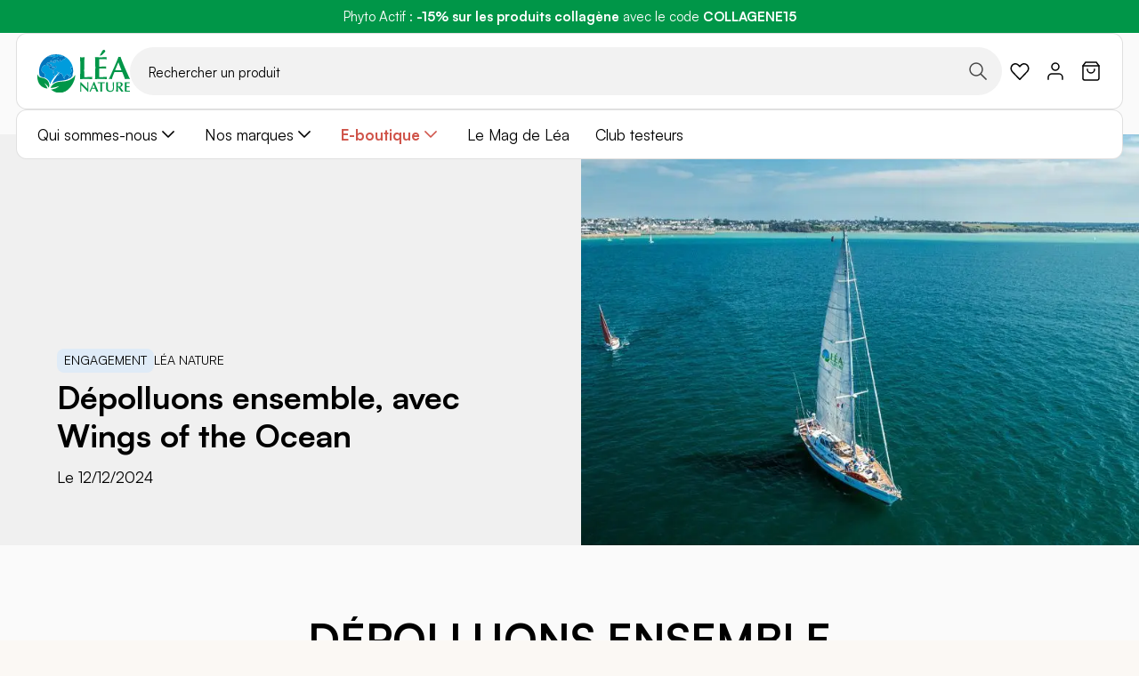

--- FILE ---
content_type: application/javascript
request_url: https://www.leanature.com/static/version1768226260/frontend/Synolia/leanature/fr_FR/Amasty_Blog/js/amBlogAccord.min.js
body_size: 94
content:
define(['jquery','collapsible','matchMedia','domReady!'],function($){'use strict';var helpers={userAgent:/Android|webOS|iPhone|iPad|iPod|BlackBerry|IEMobile|Opera Mini/i,domReady:function(){var self=this,accordionResize=function($accordions){$accordions.forEach(function(element){var $accordion=$(element);if(!self.userAgent.test(navigator.userAgent)){mediaCheck({media:'(min-width: 768px)',entry:function(){$accordion.collapsible('option','collapsible',false);$accordion.collapsible('activate');},exit:function(){$accordion.collapsible('option','collapsible',true);$accordion.collapsible('deactivate');}});}else{$accordion.addClass('-accordion');}
if($accordion.parent().closest('.amblog-main-content').length){$accordion.collapsible('activate');$accordion.collapsible('option','collapsible',false);}
$('[data-amblog-js="content"]').off('click').off('keydown');});},$container=$('[data-amblog-js="accordion"]'),$accordions=[],accordionOptions={collapsible:true,header:'[data-amblog-js="heading"]',trigger:'',content:'[data-amblog-js="content"]',openedState:'-active',animate:false};$container.each(function(index,elem){const $element=$(elem);const options={...accordionOptions,content:$element.find('[data-amblog-js="content"]')};const $accordion=$element.collapsible(options);$accordions.push($accordion);});accordionResize($accordions);}};helpers.domReady();});